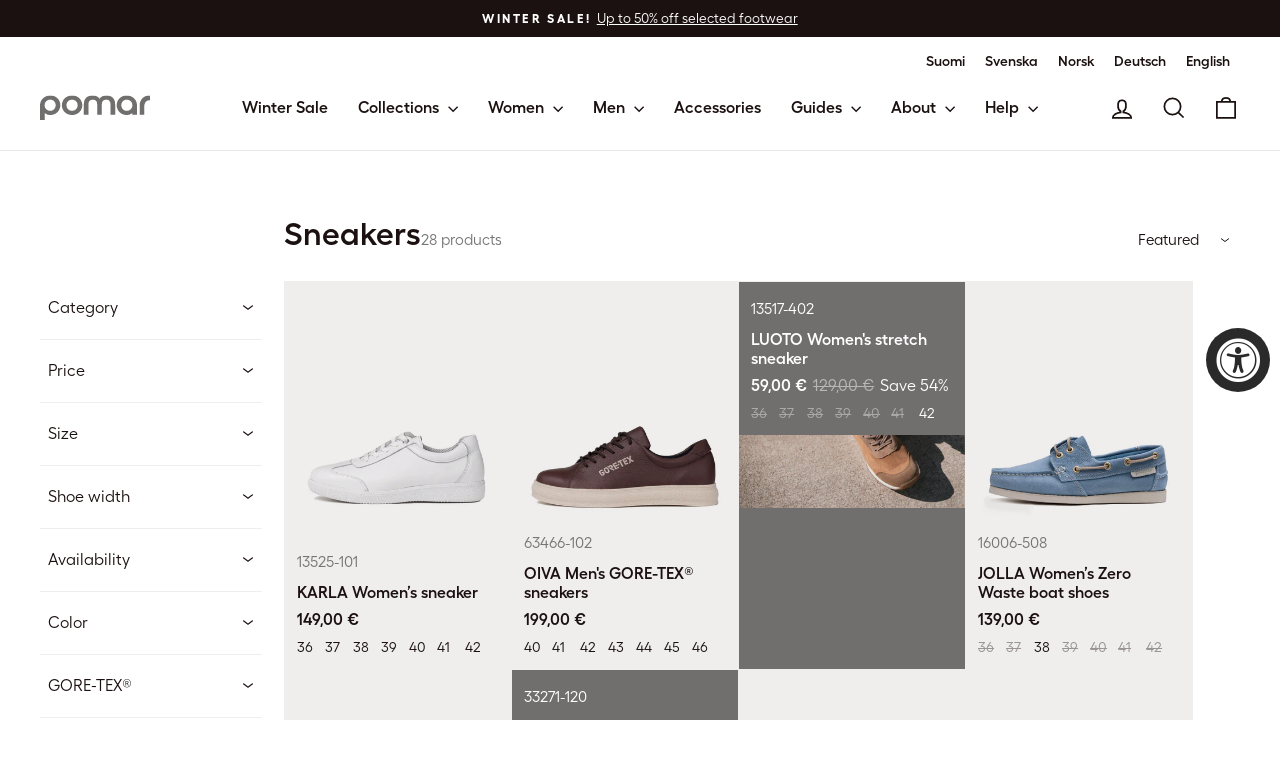

--- FILE ---
content_type: text/css
request_url: https://pomarshoes.com/cdn/shop/t/46/assets/horizontal-tabs.css?v=36245943144409953451758109575
body_size: -253
content:
.product-horizontal-tabs{margin:0}.product-horizontal-tabs .product-block{margin-top:0;margin-bottom:0}.product-horizontal-tabs .collapsibles-wrapper{border:none;margin-bottom:0}.product-horizontal-tabs .collapsible-trigger-btn{background:transparent;border:none;border-bottom:1px solid #1C1111;border-radius:0;color:var(--colorBodyText);cursor:pointer;display:inline-block;font-size:15px;font-weight:600;margin:0;padding:10px 16px 12px;position:relative;text-align:center;text-decoration:none;transition:all .3s ease;white-space:nowrap;opacity:.4;flex-shrink:0}.product-horizontal-tabs .collapsible-trigger-btn:hover,.product-horizontal-tabs .collapsible-trigger-btn.is-open{border:none;border-bottom:1px solid #1C1111;color:var(--colorBodyText);opacity:1}.product-horizontal-tabs .collapsible-trigger__icon{display:none}.product-horizontal-tabs .collapsible-content{border:none;border-radius:0;margin-top:0;padding:16px 16px 8px}@media only screen and (max-width: 768px){.product-horizontal-tabs .collapsible-content{padding:16px 0 8px}}.product-horizontal-tabs .collapsible-content__inner{position:relative;transform:none}.product-horizontal-tabs .tabs-navigation{display:flex;flex-wrap:nowrap;gap:0;margin-bottom:0;overflow-x:auto;scrollbar-width:none;-ms-overflow-style:none;scroll-behavior:smooth;-webkit-overflow-scrolling:touch}.product-horizontal-tabs .tabs-navigation::-webkit-scrollbar{display:none}.product-horizontal-tabs .product-block--tab-horizontal{flex-shrink:0;margin:0}@media only screen and (max-width: 768px){.product-horizontal-tabs .tabs-navigation{-webkit-overflow-scrolling:touch;scroll-snap-type:x mandatory}.product-horizontal-tabs .product-block--tab-horizontal{scroll-snap-align:start}}@media only screen and (max-width: 768px){.product-horizontal-tabs .collapsible-trigger-btn{min-width:auto;padding:8px 12px 10px;font-size:14px}.product-horizontal-tabs .tabs-navigation{justify-content:flex-start}}.product-horizontal-tabs .collapsible-content:not(.is-open){display:none}.product-horizontal-tabs .collapsible-content.is-open{display:block;height:auto!important}.product-horizontal-tabs .collapsible-content{transition:opacity .3s ease}.product-horizontal-tabs .collapsible-content.is-open{opacity:1}.product-horizontal-tabs .collapsible-trigger-btn:focus{outline:none}.product-horizontal-tabs .collapsible-trigger-btn.is-open:after{background:var(--colorBtnPrimary);bottom:-1px;content:"";height:1px;left:0;position:absolute;right:0;width:100%}
/*# sourceMappingURL=/cdn/shop/t/46/assets/horizontal-tabs.css.map?v=36245943144409953451758109575 */
